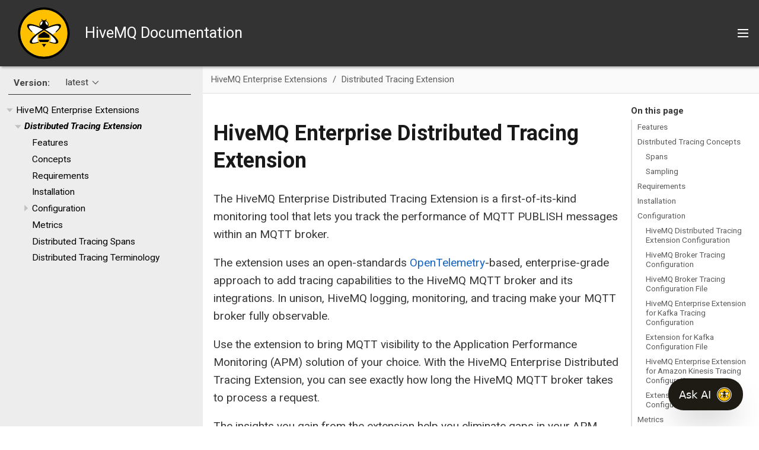

--- FILE ---
content_type: text/html; charset=UTF-8
request_url: https://docs.hivemq.com/hivemq-distributed-tracing-extension/latest/index.html
body_size: 10088
content:
<!DOCTYPE html>
<html lang="en">
  <head>
    <!-- Google Tag Manager -->
    <script>(function(w,d,s,l,i){w[l]=w[l]||[];w[l].push({'gtm.start':
    new Date().getTime(),event:'gtm.js'});var f=d.getElementsByTagName(s)[0],
    j=d.createElement(s),dl=l!='dataLayer'?'&l='+l:'';j.async=true;j.src=
    'https://www.googletagmanager.com/gtm.js?id='+i+dl;f.parentNode.insertBefore(j,f);
    })(window,document,'script','dataLayer','GTM-PC7SLZNZ');</script>
    <!-- End Google Tag Manager -->
    <meta charset="utf-8">
    <meta name="viewport" content="width=device-width,initial-scale=1">
    <title>HiveMQ Enterprise Distributed Tracing Extension :: HiveMQ Documentation</title>
    <link rel="canonical" href="https://docs.hivemq.com/hivemq-distributed-tracing-extension/latest/index.html">
    <link rel="stylesheet" href="../../_/css/site.css">
    <link rel="icon" href="../../_/img/favicon.png" type="image/png">
    <link rel="stylesheet" href="https://cdn.jsdelivr.net/npm/docsearch.js@2/dist/cdn/docsearch.min.css" />
    <link rel="stylesheet" href="https://use.fontawesome.com/releases/v5.2.0/css/solid.css" integrity="sha384-wnAC7ln+XN0UKdcPvJvtqIH3jOjs9pnKnq9qX68ImXvOGz2JuFoEiCjT8jyZQX2z" crossorigin="anonymous">
    <link rel="stylesheet" href="https://use.fontawesome.com/releases/v5.2.0/css/fontawesome.css" integrity="sha384-HbmWTHay9psM8qyzEKPc8odH4DsOuzdejtnr+OFtDmOcIVnhgReQ4GZBH7uwcjf6" crossorigin="anonymous">
    <link href="https://fonts.googleapis.com/css?family=Roboto:400,400i,700,700i" rel="stylesheet">
  </head>
  <body class="article">
<!-- Google Tag Manager (noscript) -->
<noscript><iframe src="https://www.googletagmanager.com/ns.html?id=GTM-PC7SLZNZ"
height="0" width="0" style="display:none;visibility:hidden"></iframe></noscript>
<!-- End Google Tag Manager (noscript) -->
<header class="header">
  <nav class="navbar">
    <div class="navbar-brand">
      <div class="navbar-logo">
        <a href="https://www.hivemq.com/">
          <img src="../../_/img/hivemq_logo.svg" alt="HiveMQ Documentation" />
        </a>
        <span>HiveMQ Documentation</span>
      </div>
      <button class="navbar-burger" aria-controls="topbar-nav bottombar-nav" aria-expanded="false" aria-label="Toggle main menu">
        <span></span>
        <span></span>
        <span></span>
      </button>
    </div>
    <div id="topbar-nav" class="navbar-menu">
      <div class="navbar-end">
        <div class="navbar-item search">
          <input id="search-input" type="text" placeholder="Search" />
        </div>
        <div class="navbar-item">
          <span class="control">
            <a class="button is-primary" href="https://www.hivemq.com/downloads/" target="_blank">Get HiveMQ</a>
          </span>
        </div>
      </div>
    </div>
    <div id="bottombar-nav" class="component-navbar navbar-menu">
        <div class="navbar-item has-dropdown is-hoverable">
          <a class="navbar-link" href="../../hivemq/latest/user-guide/index.html">HiveMQ Platform</a>
          <div class="navbar-dropdown">
            <a class="navbar-item" href="../../hivemq/latest/user-guide/getting-started.html">Getting Started</a>
            <a class="navbar-item" href="../../hivemq/latest/control-center/cc-introduction.html">HiveMQ Control Center</a>
            <a class="navbar-item" href="../../hivemq/latest/extensions/index.html">HiveMQ Extension Developer Guide</a>
            <a class="navbar-item" href="../../hivemq/latest/rest-api/index.html">HiveMQ REST API</a>
            <a class="navbar-item" href="../../hivemq/latest/upgrade/index.html">HiveMQ Upgrade Guides</a>
          </div>
        </div>
        <div class="navbar-item has-dropdown is-hoverable">
          <a class="navbar-link is-active" href="../../hivemq/latest/enterprise-extensions/index.html">HiveMQ Enterprise Extensions</a>
          <div class="navbar-dropdown">
            <a class="navbar-item" href="../../hivemq-bridge-extension/latest/index.html">HiveMQ Enterprise Bridge Extension</a>
            <a class="navbar-item" href="../../hivemq-data-lake-extension/latest/index.html">HiveMQ Enterprise Data Lake Extension</a>
            <a class="navbar-item" href="index.html">HiveMQ Enterprise Distributed Tracing Extension</a>
            <a class="navbar-item" href="../../hivemq-amazon-kinesis-extension/latest/index.html">HiveMQ Enterprise Extension for Amazon Kinesis</a>
            <a class="navbar-item" href="../../hivemq-google-cloud-pubsub-extension/latest/index.html">HiveMQ Enterprise Extension for Google Cloud Pub/Sub</a>
            <a class="navbar-item" href="../../hivemq-kafka-extension/latest/index.html">HiveMQ Enterprise Extension for Kafka</a>
            <a class="navbar-item" href="../../hivemq-microsoft-sql-server-extension/latest/index.html">HiveMQ Enterprise Extension for Microsoft SQL Server</a>
            <a class="navbar-item" href="../../hivemq-mongodb-extension/latest/index.html">HiveMQ Enterprise Extension for MongoDB</a>
            <a class="navbar-item" href="../../hivemq-mysql-extension/latest/index.html">HiveMQ Enterprise Extension for MySQL</a>
            <a class="navbar-item" href="../../hivemq-postgresql-extension/latest/index.html">HiveMQ Enterprise Extension for PostgreSQL</a>
            <a class="navbar-item" href="../../hivemq-snowflake-extension/latest/index.html">HiveMQ Enterprise Extension for Snowflake</a>
            <a class="navbar-item" href="../../hivemq-enterprise-security-extension/latest/index.html">HiveMQ Enterprise Security Extension</a>
          </div>
        </div>
        <a class="navbar-item" href="../../hivemq-cloud/index.html">HiveMQ Cloud</a>
        <a class="navbar-item" href="../../hivemq-pulse/index.html">HiveMQ Pulse</a>
        <a class="navbar-item" href="../../hivemq-edge/index.html">HiveMQ Edge</a>
        <a class="navbar-item" href="../../hivemq/latest/data-hub/index.html">HiveMQ Data Hub</a>
        <a class="navbar-item" href="../../hivemq-platform-operator/index.html">HiveMQ Platform Operator</a>
        <a class="navbar-item" href="../../hivemq-swarm/latest/index.html">HiveMQ Swarm</a>
    </div>
  </nav>
</header>
<div class="body">
<div class="nav-container" data-component="hivemq-distributed-tracing-extension" data-version="latest">
  <aside class="nav">
    <div class="panels">
<div class="nav-panel-menu is-active" data-panel="menu">
  <nav class="nav-menu">
    <button class="nav-menu-toggle" aria-label="Toggle expand/collapse all" style="display: none"></button>
<div class="version-nav">
  <h3 class="title">Version:</h3>
  <div class="page-versions">
    <button class="version-menu-toggle" title="Show other versions of page">latest</button>
    <div class="version-menu">
      <a class="version is-current" href="index.html">latest</a>
      <a class="version" href="../4.28/index.html">4.28</a>
      <a class="version" href="../4.9/index.html">4.9</a>
    </div>
  </div>
</div>
<ul class="nav-list">
  <li class="nav-item" data-depth="0">
<ul class="nav-list">
  <li class="nav-item" data-depth="1">
    <button class="nav-item-toggle"></button>
    <a class="nav-link" href="../../hivemq/latest/enterprise-extensions/index.html">HiveMQ Enterprise Extensions</a>
<ul class="nav-list">
  <li class="nav-item is-current-page" data-depth="2">
    <button class="nav-item-toggle"></button>
    <a class="nav-link" href="index.html">Distributed Tracing Extension</a>
<ul class="nav-list">
  <li class="nav-item" data-depth="3">
    <a class="nav-link" href="#distributed-tracing-features">Features</a>
  </li>
  <li class="nav-item" data-depth="3">
    <a class="nav-link" href="#distributed-tracing-concepts">Concepts</a>
  </li>
  <li class="nav-item" data-depth="3">
    <a class="nav-link" href="#requirements">Requirements</a>
  </li>
  <li class="nav-item" data-depth="3">
    <a class="nav-link" href="#installation">Installation</a>
  </li>
  <li class="nav-item" data-depth="3">
    <button class="nav-item-toggle"></button>
    <a class="nav-link" href="#configuration">Configuration</a>
<ul class="nav-list">
  <li class="nav-item" data-depth="4">
    <button class="nav-item-toggle"></button>
    <a class="nav-link" href="#extension-configuration">Extension Configuration</a>
<ul class="nav-list">
  <li class="nav-item" data-depth="5">
    <a class="nav-link" href="#extension-configuration-file">Extension Configuration File</a>
  </li>
  <li class="nav-item" data-depth="5">
    <a class="nav-link" href="#example-extension-configuration">Example Extension Configuration</a>
  </li>
</ul>
  </li>
  <li class="nav-item" data-depth="4">
    <button class="nav-item-toggle"></button>
    <a class="nav-link" href="#configuration-broker">Broker Tracing Configuration</a>
<ul class="nav-list">
  <li class="nav-item" data-depth="5">
    <a class="nav-link" href="#broker-configuration-file">Broker Configuration File</a>
  </li>
  <li class="nav-item" data-depth="5">
    <a class="nav-link" href="#example-broker-configuration">Example Broker Configuration</a>
  </li>
</ul>
  </li>
  <li class="nav-item" data-depth="4">
    <button class="nav-item-toggle"></button>
    <a class="nav-link" href="#configuration-kafka">Kafka Tracing Configuration</a>
<ul class="nav-list">
  <li class="nav-item" data-depth="5">
    <a class="nav-link" href="#kafka-configuration-file">Kafka Configuration File</a>
  </li>
  <li class="nav-item" data-depth="5">
    <a class="nav-link" href="#example-kafka-configuration">Example Kafka Tracing Configuration</a>
  </li>
</ul>
  </li>
  <li class="nav-item" data-depth="4">
    <button class="nav-item-toggle"></button>
    <a class="nav-link" href="#configuration-kinesis">Kinesis Tracing Configuration</a>
<ul class="nav-list">
  <li class="nav-item" data-depth="5">
    <a class="nav-link" href="#kinesis-configuration-file">Kinesis Configuration File</a>
  </li>
  <li class="nav-item" data-depth="5">
    <a class="nav-link" href="#example-kinesis-configuration">Example Kinesis Tracing Configuration</a>
  </li>
</ul>
  </li>
</ul>
  </li>
  <li class="nav-item" data-depth="3">
    <a class="nav-link" href="#distributed-tracing-metrics">Metrics</a>
  </li>
  <li class="nav-item" data-depth="3">
    <a class="nav-link" href="distributed-tracing-spans.html">Distributed Tracing Spans</a>
  </li>
  <li class="nav-item" data-depth="3">
    <a class="nav-link" href="distributed-tracing-terminology.html">Distributed Tracing Terminology</a>
  </li>
</ul>
  </li>
</ul>
  </li>
</ul>
  </li>
</ul>
  </nav>
</div>
    </div>
  </aside>
</div>
<main class="article">
<div class="toolbar" role="navigation">
<button class="nav-toggle"></button>
<nav class="breadcrumbs" aria-label="breadcrumbs">
  <ul>
    <li><a href="../../hivemq/latest/enterprise-extensions/index.html">HiveMQ Enterprise Extensions</a></li>
    <li><a href="index.html">Distributed Tracing Extension</a></li>
  </ul>
</nav>
</div>
  <div class="content">
<aside class="toc sidebar" data-title="On this page" data-levels="2">
  <div class="toc-menu"></div>
</aside>
<article class="doc">
<h1 class="page">HiveMQ Enterprise Distributed Tracing Extension</h1>
<div id="preamble">
<div class="sectionbody">
<div class="paragraph">
<p>The HiveMQ Enterprise Distributed Tracing Extension is a first-of-its-kind monitoring tool that lets you track the performance of MQTT PUBLISH messages within an MQTT broker.</p>
</div>
<div class="paragraph">
<p>The extension uses an open-standards <a href="https://opentelemetry.io/">OpenTelemetry</a>-based, enterprise-grade approach to add tracing capabilities to the HiveMQ MQTT broker and its integrations.
In unison, HiveMQ logging, monitoring, and tracing make your MQTT broker fully observable.</p>
</div>
<div class="paragraph">
<p>Use the extension to bring MQTT visibility to the Application Performance Monitoring (APM) solution of your choice.
With the HiveMQ Enterprise Distributed Tracing Extension, you can see exactly how long the HiveMQ MQTT broker takes to process a request.</p>
</div>
<div class="paragraph">
<p>The insights you gain from the extension help you eliminate gaps in your APM solution, speed up your root-cause analysis, impact your mean time to resolve (MTTR), and increase the mean time between failures (MTBF) across your entire distributed architecture.</p>
</div>
</div>
</div>
<div class="sect1">
<h2 id="distributed-tracing-features"><a class="anchor" href="#distributed-tracing-features"></a>Features</h2>
<div class="sectionbody">
<div class="ulist">
<ul>
<li>
<p>Tracing of sent and received MQTT PUBLISH messages within the HiveMQ broker, including publish inbound and outbound interceptors.</p>
</li>
<li>
<p>Tracing of sent and received Kafka records in the HiveMQ Enterprise Extension for Kafka, including Kafka to MQTT transformers and MQTT to Kafka transformers.</p>
</li>
<li>
<p>Tracing of publish authorizers for MQTT PUBLISH packets.</p>
</li>
<li>
<p>Configurable sampling and filtering of MQTT PUBLISH messages to precisely control the type and amount of data exported.</p>
</li>
<li>
<p>Support of open standards for sending traces to ensure maximum interoperability without restrictive vendor lock-in.</p>
</li>
<li>
<p>Ease of integration with your existing Application Performance Monitoring (APM) for end-to-end observability.</p>
</li>
<li>
<p>Ability to build alerting and monitoring dashboards that give you clear insights into your entire process.</p>
</li>
</ul>
</div>
</div>
</div>
<div class="sect1">
<h2 id="distributed-tracing-concepts"><a class="anchor" href="#distributed-tracing-concepts"></a>Distributed Tracing Concepts</h2>
<div class="sectionbody">
<div class="paragraph">
<p><em>Distributed tracing</em> tracks application requests as they move through the microservices that make up your distributed applications.
The ability to observe and collect data on requests as they flow from one service to another gives you the visibility you need to pinpoint where and why performance issues and failures occur in a complex system.</p>
</div>
<div class="paragraph">
<p>To create a high-level overview of the progress of a request, distributed tracing solutions gather telemetry data from each component in a distributed system through which the request passes.
The resulting end-to-end picture of the request path is called a <a href="distributed-tracing-terminology.html#trace" class="xref page">trace</a>.</p>
</div>
<div class="paragraph">
<p>The individual sections of work that each component in the distributed system contributes to the trace are called <a href="#span-concept">spans</a>.</p>
</div>
<div class="paragraph">
<p>The spans of a trace give you detailed information for every part of a system (without the need for full knowledge of each component).
For complex modern systems that are made up of numerous services, distributed tracing is a valuable way to increase <a href="distributed-tracing-terminology.html#observability" class="xref page">observability</a>.</p>
</div>
<div class="sect2">
<h3 id="span-concept"><a class="anchor" href="#span-concept"></a>Spans</h3>
<div class="paragraph">
<p>In distributed tracing, all traces are composed of <a href="distributed-tracing-terminology.html#span" class="xref page">spans</a>.
A span describes a single operation with a start time and end time such as a database request, outgoing remote request, or a function invocation.
The spans of a single request are linked together by parent-child relationships to form a tree.
The resultant tree is your trace.
The root element of the tree is called the <em>root span</em>.</p>
</div>
<div class="admonitionblock note">
<table>
<tr>
<td class="icon">
<i class="fa icon-note" title="Note"></i>
</td>
<td class="content">
The HiveMQ Enterprise Distributed Tracing Extension implements all standard attributes of <a href="https://github.com/open-telemetry/semantic-conventions/blob/main/docs/messaging/messaging-spans.md">OpenTelemetry messaging spans</a> and adds additional MQTT-specific message attributes.
For detailed information, see <a href="distributed-tracing-spans.html" class="xref page">HiveMQ Distributed Tracing Spans</a>.
</td>
</tr>
</table>
</div>
</div>
<div class="sect2">
<h3 id="sampling-concept"><a class="anchor" href="#sampling-concept"></a>Sampling</h3>
<div class="paragraph">
<p>When the HiveMQ Enterprise Distributed Tracing Extension is enabled, the extension automatically collects tracing information for all requests that pass through the HiveMQ broker.
This 'always-on' behavior can produce large amounts of trace data.
Sampling allows you to limit the number of traces you need to process.
There are two common types of sampling.
Each sampling method has advantages and disadvantages:</p>
</div>
<div class="ulist">
<ul>
<li>
<p>Head-based sampling: In head-based sampling, the decision whether to sample a trace is made at the beginning of the trace.
In this case, the HiveMQ extension randomly selects traces and propagates the selected traces to other services using the configured trace context.
Head-based sampling is an efficient way to quickly sample large amounts of trace data in real-time, is easy to set up, and has little impact on application performance.
Head-based sampling is the most commonly used sampling method.</p>
<div class="paragraph">
<p>A disadvantage of head-based sampling is that you cannot decide to only sample spans that have errors since you make the sampling decision before errors occur.</p>
</div>
</li>
<li>
<p>Tail-based sampling: In tail-based sampling, the decision whether to sample a trace takes place after all spans in the trace are complete.
Tail-based sampling makes it possible to filter your traces based on specific criteria.
Processing of tail sampling takes place in an external processor.
For more information, see <a href="https://opentelemetry.io/blog/2022/tail-sampling/">Tail Sampling with OpenTelemetry</a>.</p>
</li>
</ul>
</div>
<div class="paragraph">
<p>A disadvantage of tail-based sampling is that it can increase the load on your system.</p>
</div>
<div class="paragraph">
<p>For more information on distributed tracing terms and definitions, see <a href="distributed-tracing-terminology.html" class="xref page">Distributed Tracing Terminology</a>.</p>
</div>
</div>
</div>
</div>
<div class="sect1">
<h2 id="requirements"><a class="anchor" href="#requirements"></a>Requirements</h2>
<div class="sectionbody">
<div class="ulist">
<ul>
<li>
<p>A running <a href="https://www.hivemq.com/products/extensions/">HiveMQ Professional or Enterprise Edition</a> installation, versions 4.9.0 and higher.</p>
</li>
<li>
<p>For production use, a valid <a href="https://www.hivemq.com/products/extensions/">HiveMQ Enterprise Distributed Tracing Extension</a> license.</p>
</li>
<li>
<p>A compatible OpenTelemetry endpoint or APM vendor agent to receive tracing data from the extension.</p>
</li>
</ul>
</div>
<div class="admonitionblock note">
<table>
<tr>
<td class="icon">
<i class="fa icon-note" title="Note"></i>
</td>
<td class="content">
If you do not provide a valid license, HiveMQ automatically uses a free trial license.<br>
Trial licenses for HiveMQ Enterprise Extensions are valid for 5 hours.
For more license information or to request an extended evaluation license, <a href="https://www.hivemq.com/contact-sales">contact HiveMQ sales</a>.
</td>
</tr>
</table>
</div>
</div>
</div>
<div class="sect1">
<h2 id="installation"><a class="anchor" href="#installation"></a>Installation</h2>
<div class="sectionbody">
<div class="olist arabic">
<ol class="arabic">
<li>
<p>Place your HiveMQ Enterprise Distributed Tracing Extension license file (.elic) in the license folder of your HiveMQ installation.
(Skip this step if you are using a trial version of the extension).</p>
<div class="listingblock">
<div class="title">All HiveMQ Enterprise Extensions are preinstalled in your HiveMQ release bundle and disabled by default</div>
<div class="content">
<pre class="highlightjs highlight"><code class="language-none hljs">└─ &lt;HiveMQ folder&gt;
├── README.txt
├── audit
├── backup
├── bin
├── conf
├── data
├── extensions
│   ├── hivemq-distributed-tracing-extension
│   │   ├── conf
│   │   │   ├── config.xml (needs to be added by the user)
│   │   │   ├── config.xsd
│   │   │   └── examples
│   │   │       └── ...
│   │   ├── hivemq-distributed-tracing-extension.jar
│   │   ├── hivemq-extension.xml
│   │   └── third-party-licenses
│   │       └── ...
├── license
├── log
├── third-party-licenses
└── tools</code></pre>
</div>
</div>
</li>
<li>
<p>Before you enable the extension, you need to configure the extension to fit your individual use case.<br>
For your convenience, we provide an example configuration <code>conf/examples/config.xml</code> that you can copy and modify as desired.<br>
The included <code>config.xsd</code> file outlines the schema and elements that can be used in the XML configuration.<br>
Your completed configuration file must be named <code>config.xml</code> and located in <code>HIVEMQ_HOME/extensions/hivemq-distributed-tracing-extension/conf/config.xml</code>.<br>
For detailed information on configuration options, see <a href="#configuration">Configuration</a>.</p>
<div class="admonitionblock note">
<table>
<tr>
<td class="icon">
<i class="fa icon-note" title="Note"></i>
</td>
<td class="content">
<div class="paragraph">
<p>Starting with HiveMQ 4.15.0, the configuration for the HiveMQ Distributed Tracing Extension is located in
<code>HIVEMQ_HOME/extensions/hivemq-distributed-tracing-extension/conf/config.xml</code>.
Support for the previous location <code>HIVEMQ_HOME/extensions/hivemq-distributed-tracing-extension/hivemq-distributed-tracing-extension.xml</code> will be removed in a future release.</p>
</div>
<div class="paragraph">
<p>If applicable, move the configuration from <code>HIVEMQ_HOME/extensions/hivemq-distributed-tracing-extension/hivemq-distributed-tracing-extension.xml</code> to
<code>HIVEMQ_HOME/extensions/hivemq-distributed-tracing-extension/conf/config.xml</code></p>
</div>
</td>
</tr>
</table>
</div>
</li>
<li>
<p>To enable the HiveMQ Enterprise Distributed Tracing Extension, locate the <code>hivemq-distributed-tracing-extension</code> folder in the <code>extensions</code> directory of your HiveMQ installation and remove the <code>DISABLED</code> file (if present).</p>
</li>
</ol>
</div>
<div class="admonitionblock caution">
<table>
<tr>
<td class="icon">
<i class="fa icon-caution" title="Caution"></i>
</td>
<td class="content">
To function properly, the HiveMQ Enterprise Distributed Tracing Extension must be installed on all HiveMQ broker nodes in your HiveMQ cluster and the configuration file on each node must be identical.
</td>
</tr>
</table>
</div>
</div>
</div>
<div class="sect1">
<h2 id="configuration"><a class="anchor" href="#configuration"></a>Configuration</h2>
<div class="sectionbody">
<div class="paragraph">
<p>The HiveMQ Enterprise Distributed Tracing Extension supports hot reload of the extension configuration.
Changes that you make to the configuration of the extension are updated while the extension is running, with no need to restart.
When the extension recognizes a valid configuration has been loaded, the previous configuration file is automatically archived in the <code>config-archive</code> of the extension home folder.</p>
</div>
<div class="admonitionblock note">
<table>
<tr>
<td class="icon">
<i class="fa icon-note" title="Note"></i>
</td>
<td class="content">
If you load an invalid configuration at runtime and a previous valid configuration exists in the archive, HiveMQ uses the previous configuration.
</td>
</tr>
</table>
</div>
<div class="paragraph">
<p>The HiveMQ Enterprise Distributed Tracing Extension requires configuration of the extension, your HiveMQ broker, and all extensions that support tracing.</p>
</div>
<div class="sect2">
<h3 id="extension-configuration"><a class="anchor" href="#extension-configuration"></a>HiveMQ Distributed Tracing Extension Configuration</h3>
<div class="paragraph">
<p>In the HiveMQ Enterprise Distributed Tracing Extension, you configure the global OpenTelemetry setup that is used to capture, process, and export spans in the HiveMQ broker and its extensions.</p>
</div>
<div class="paragraph">
<p>The global configuration includes:</p>
</div>
<div class="ulist">
<ul>
<li>
<p>Service name</p>
</li>
<li>
<p>Trace context propagation</p>
</li>
<li>
<p>Batch Span Processor</p>
</li>
<li>
<p>Span Exporter</p>
</li>
</ul>
</div>
<div class="paragraph">
<p>In addition to the global configuration each HiveMQ component with tracing support has a domain-specific configuration.
The traceable functionality of the individual component determines the scope of the domain-specific configuration.
For example, custom sampling rules that are based on the metadata of domain-specific message types such as MQTT message packets or Kafka records.</p>
</div>
<div class="sect3">
<h4 id="extension-configuration-file"><a class="anchor" href="#extension-configuration-file"></a>Distributed Tracing Extension Configuration File</h4>
<div class="paragraph">
<p>The <code>conf/example/config.xml</code> file is located in the <code>hivemq-distributed-tracing-extension</code> folder within the <code>extensions</code> folder of your HiveMQ installation.</p>
</div>
<div class="paragraph">
<p>The extension uses a simple but powerful XML-based configuration.</p>
</div>
<div class="paragraph">
<p>The <code>conf/example/config.xml</code> file contains a basic configuration example that shows the parameters you need to set up the extension with an OpenTelemetry Protocol Exporter (OTLP) endpoint.<br>
Additional example configurations with Zipkin and OTLP OpenTelemetry exporters are included in the <code>examples</code> folder of your extension directory.</p>
</div>
<div class="admonitionblock note">
<table>
<tr>
<td class="icon">
<i class="fa icon-note" title="Note"></i>
</td>
<td class="content">
If you copy and reuse one of the example files, be sure to rename and move the file to <code>conf/config.xml</code> before you enable your extension.
For more information, see <a href="#installation">Installation</a>.
</td>
</tr>
</table>
</div>
<div id="example-extension-configuration" class="listingblock">
<div class="title">Example HiveMQ Enterprise Distributed Tracing Extension configuration</div>
<div class="content">
<pre class="highlightjs highlight"><code class="language-xml hljs" data-lang="xml">&lt;?xml version="1.0" encoding="UTF-8"?&gt;
&lt;hivemq-distributed-tracing-extension xmlns:xsi="http://www.w3.org/2001/XMLSchema-instance"
                                      xsi:noNamespaceSchemaLocation="config.xsd"&gt;
    &lt;service-name&gt;HiveMQ Broker&lt;/service-name&gt;

    &lt;propagators&gt;
        &lt;propagator&gt;tracecontext&lt;/propagator&gt;
    &lt;/propagators&gt;

    &lt;batch-span-processor&gt;
        &lt;schedule-delay&gt;5000&lt;/schedule-delay&gt;
        &lt;max-queue-size&gt;2048&lt;/max-queue-size&gt;
        &lt;max-export-batch-size&gt;512&lt;/max-export-batch-size&gt;
        &lt;export-timeout&gt;30&lt;/export-timeout&gt;
    &lt;/batch-span-processor&gt;

    &lt;exporters&gt;
        &lt;otlp-exporter&gt;
            &lt;id&gt;my-otlp-exporter&lt;/id&gt;
            &lt;endpoint&gt;http://localhost:4317&lt;/endpoint&gt;
            &lt;protocol&gt;grpc&lt;/protocol&gt;
        &lt;/otlp-exporter&gt;
    &lt;/exporters&gt;
&lt;/hivemq-distributed-tracing-extension&gt;</code></pre>
</div>
</div>
<table class="tableblock frame-all grid-all stretch">
<colgroup>
<col style="width: 12.5%;">
<col style="width: 12.5%;">
<col style="width: 12.5%;">
<col style="width: 62.5%;">
</colgroup>
<thead>
<tr>
<th class="tableblock halign-left valign-top">Parameter</th>
<th class="tableblock halign-center valign-top">Required</th>
<th class="tableblock halign-left valign-top">Type</th>
<th class="tableblock halign-left valign-top">Description</th>
</tr>
</thead>
<tbody>
<tr>
<td class="tableblock halign-left valign-top"><p class="tableblock"><code>service-name</code></p></td>
<td class="tableblock halign-center valign-top"><p class="tableblock"><span class="icon"><i class="fa fa-check"></i></span></p></td>
<td class="tableblock halign-left valign-top"><p class="tableblock">String</p></td>
<td class="tableblock halign-left valign-top"><p class="tableblock">The logical name of the service. The <code>service-name</code> must be the same for all instances of a horizontally-scaled service. All nodes in the same HiveMQ cluster must have the same service name. For ease of identification, we recommend that each HiveMQ cluster has a unique service name. For example, <code>HiveMQ Megafactory EMEA</code>.</p></td>
</tr>
<tr>
<td class="tableblock halign-left valign-top"><p class="tableblock"><code>propagators</code></p></td>
<td class="tableblock halign-center valign-top"><p class="tableblock"><span class="icon"><i class="fa fa-check"></i></span></p></td>
<td class="tableblock halign-left valign-top"><p class="tableblock">Complex Type</p></td>
<td class="tableblock halign-left valign-top"><div class="content"><div class="paragraph">
<p>Determines which distributed tracing header format is used for all incoming and outgoing requests. For example, MQTT PUBLISH and Kafka records.</p>
</div>
<div class="ulist">
<ul>
<li>
<p><code>tracecontext</code>: <a href="https://www.w3.org/TR/trace-context/">W3C Trace Context</a> (includes <a href="https://www.w3.org/TR/baggage/">W3C Baggage</a>)</p>
</li>
<li>
<p><code>jaeger</code>: <a href="https://www.jaegertracing.io/docs/1.21/client-libraries/#propagation-format">Jaeger</a> (includes Jaeger baggage)</p>
</li>
<li>
<p><code>b3</code>: <a href="https://github.com/openzipkin/b3-propagation#single-header">Zipkin B3 (single header)</a></p>
</li>
<li>
<p><code>b3multi</code>: <a href="https://github.com/openzipkin/b3-propagation#multiple-headers">Zipkin B3 (multi header)</a></p>
</li>
</ul>
</div></div></td>
</tr>
<tr>
<td class="tableblock halign-left valign-top"><p class="tableblock"><code>batch-span-processor</code></p></td>
<td class="tableblock halign-center valign-top"></td>
<td class="tableblock halign-left valign-top"><p class="tableblock">Complex Type</p></td>
<td class="tableblock halign-left valign-top"><div class="content"><div class="paragraph">
<p>Lists the options for the internal batch span processor. The batch processor accepts spans and places them into batches. Batching helps better compress the data and reduce the number of outgoing connections required to transmit the data. This processor supports both size and time-based batching.</p>
</div>
<div class="ulist">
<ul>
<li>
<p><code>schedule-delay</code>: The interval, in milliseconds, between two consecutive exports. The default value is <code>5000</code>.</p>
</li>
<li>
<p><code>max-queue-size</code>: The maximum queue size. The default value is <code>2048</code>.</p>
</li>
<li>
<p><code>max-export-batch-size</code>: The maximum batch size. The default value is <code>512</code>.</p>
</li>
<li>
<p><code>export-timeout</code>: The maximum allowed time, in milliseconds, to export data. The default value is <code>30000</code>.</p>
</li>
</ul>
</div></div></td>
</tr>
<tr>
<td class="tableblock halign-left valign-top"><p class="tableblock"><code>exporters</code></p></td>
<td class="tableblock halign-center valign-top"><p class="tableblock"><span class="icon"><i class="fa fa-check"></i></span></p></td>
<td class="tableblock halign-left valign-top"><p class="tableblock">Complex Type</p></td>
<td class="tableblock halign-left valign-top"><div class="content"><div class="paragraph">
<p>Lists the transport components that are used to send telemetry data to the configured endpoints.</p>
</div>
<div class="ulist">
<ul>
<li>
<p><code>otlp-exporter</code>: An <a href="https://github.com/open-telemetry/opentelemetry-specification/blob/main/specification/protocol/exporter.md">OTLP</a> exporter that uses <a href="https://grpc.io/">gRPC</a> and HTTP for its communications protocols.</p>
<div class="ulist">
<ul>
<li>
<p><code>id</code>: The user-defined name of the selected OTLP exporter.</p>
</li>
<li>
<p><code>endpoint</code>: The destination to which the configured OTLP exporter transfers tracing data. For example, <code><a href="http://otel-collector:4317" class="bare">http://otel-collector:4317</a></code>.</p>
</li>
<li>
<p><code>protocol</code>: The transport protocol used by the configured OTLP exporter. Must be <code>grpc</code> or <code>http/protobuf</code>.</p>
</li>
</ul>
</div>
</li>
<li>
<p><code>zipkin-exporter</code>: A <a href="https://zipkin.io/zipkin-api/">Zipkin</a> exporter that sends JSON in <a href="https://zipkin.io/zipkin-api/#/default/post_spans">Zipkin format</a> to a specified HTTP URL.</p>
<div class="ulist">
<ul>
<li>
<p><code>id</code>: The user-defined name of the selected Zipkin exporter.</p>
</li>
<li>
<p><code>endpoint</code>: The destination to which the configured Zipkin exporter transfers tracing data. For example, <code>http://otel-collector:9411/api/v2/spans</code>.</p>
</li>
</ul>
</div>
</li>
</ul>
</div></div></td>
</tr>
</tbody>
</table>
</div>
</div>
<div class="sect2">
<h3 id="configuration-broker"><a class="anchor" href="#configuration-broker"></a>HiveMQ Broker Tracing Configuration</h3>
<div class="paragraph">
<p>In the HiveMQ broker, you configure the domain-specific sampling rules and outbound context propagation for incoming and outgoing MQTT packets.</p>
</div>
</div>
<div class="sect2">
<h3 id="broker-configuration-file"><a class="anchor" href="#broker-configuration-file"></a>HiveMQ Broker Tracing Configuration File</h3>
<div class="paragraph">
<p>The <code>tracing.xml</code> file is located in the <code>conf</code> folder of your HiveMQ installation.</p>
</div>
<div class="paragraph">
<p>The provided <code>tracing.xml</code> file contains a deactivated basic configuration for tracing MQTT PUBLISH packets.</p>
</div>
<div id="example-broker-configuration" class="listingblock">
<div class="title">Example HiveMQ broker tracing configuration</div>
<div class="content">
<pre class="highlightjs highlight"><code class="language-xml hljs" data-lang="xml">&lt;?xml version="1.0" encoding="UTF-8" ?&gt;
&lt;tracing xmlns:xsi="http://www.w3.org/2001/XMLSchema-instance"
         xsi:noNamespaceSchemaLocation="tracing.xsd"&gt;
    &lt;context-propagation&gt;
        &lt;outbound-context-propagation&gt;
            &lt;enabled&gt;true&lt;/enabled&gt;
            &lt;exclude&gt;
                &lt;client-id-patterns&gt;
                    &lt;client-id-pattern&gt;iot-device-.*&lt;/client-id-pattern&gt;
                &lt;/client-id-patterns&gt;
            &lt;/exclude&gt;
        &lt;/outbound-context-propagation&gt;
    &lt;/context-propagation&gt;
    &lt;sampling&gt;
        &lt;publish-sampling&gt;
            &lt;enabled&gt;true&lt;/enabled&gt;
            &lt;include&gt;
                &lt;topic-filters&gt;
                    &lt;topic-filter&gt;car/command/#&lt;/topic-filter&gt;
                &lt;/topic-filters&gt;
            &lt;/include&gt;
        &lt;/publish-sampling&gt;
    &lt;/sampling&gt;
&lt;/tracing&gt;</code></pre>
</div>
</div>
<div class="paragraph">
<p>The following <code>&lt;outbound-context-propagation&gt;</code> values can be configured:</p>
</div>
<table class="tableblock frame-all grid-all stretch">
<caption class="title">Table 1. Available outbound context propagation parameters</caption>
<colgroup>
<col style="width: 12.5%;">
<col style="width: 12.5%;">
<col style="width: 12.5%;">
<col style="width: 62.5%;">
</colgroup>
<thead>
<tr>
<th class="tableblock halign-left valign-top">Parameter</th>
<th class="tableblock halign-center valign-top">Required</th>
<th class="tableblock halign-left valign-top">Type</th>
<th class="tableblock halign-left valign-top">Description</th>
</tr>
</thead>
<tbody>
<tr>
<td class="tableblock halign-left valign-top"><p class="tableblock"><code>enabled</code></p></td>
<td class="tableblock halign-center valign-top"><p class="tableblock"><span class="icon"><i class="fa fa-check"></i></span></p></td>
<td class="tableblock halign-left valign-top"><p class="tableblock">Boolean</p></td>
<td class="tableblock halign-left valign-top"><p class="tableblock">Determines whether the trace context is added to outgoing MQTT PUBLISH packets</p></td>
</tr>
<tr>
<td class="tableblock halign-left valign-top"><p class="tableblock"><code>include</code></p></td>
<td class="tableblock halign-center valign-top"></td>
<td class="tableblock halign-left valign-top"><p class="tableblock">Complex Type</p></td>
<td class="tableblock halign-left valign-top"><p class="tableblock">See <a href="#broker-configuration-include-exclude">HiveMQ Broker Include/Exclude Configuration</a>.</p></td>
</tr>
<tr>
<td class="tableblock halign-left valign-top"><p class="tableblock"><code>exclude</code></p></td>
<td class="tableblock halign-center valign-top"></td>
<td class="tableblock halign-left valign-top"><p class="tableblock">Complex Type</p></td>
<td class="tableblock halign-left valign-top"><p class="tableblock">See <a href="#broker-configuration-include-exclude">HiveMQ Broker Include/Exclude Configuration</a>.</p></td>
</tr>
</tbody>
</table>
<div class="paragraph">
<p>The following <code>&lt;publish-sampling&gt;</code> values can be configured:</p>
</div>
<table class="tableblock frame-all grid-all stretch">
<caption class="title">Table 2. Available publish sampling parameters</caption>
<colgroup>
<col style="width: 12.5%;">
<col style="width: 12.5%;">
<col style="width: 12.5%;">
<col style="width: 62.5%;">
</colgroup>
<thead>
<tr>
<th class="tableblock halign-left valign-top">Parameter</th>
<th class="tableblock halign-center valign-top">Required</th>
<th class="tableblock halign-left valign-top">Type</th>
<th class="tableblock halign-left valign-top">Description</th>
</tr>
</thead>
<tbody>
<tr>
<td class="tableblock halign-left valign-top"><p class="tableblock"><code>enabled</code></p></td>
<td class="tableblock halign-center valign-top"><p class="tableblock"><span class="icon"><i class="fa fa-check"></i></span></p></td>
<td class="tableblock halign-left valign-top"><p class="tableblock">Boolean</p></td>
<td class="tableblock halign-left valign-top"><p class="tableblock">If no trace context is present in the PUBLISH user properties, the <code>enabled</code> setting determines whether incoming MQTT PUBLISH packets are sampled.</p></td>
</tr>
<tr>
<td class="tableblock halign-left valign-top"><p class="tableblock"><code>include</code></p></td>
<td class="tableblock halign-center valign-top"></td>
<td class="tableblock halign-left valign-top"><p class="tableblock">Complex Type</p></td>
<td class="tableblock halign-left valign-top"><p class="tableblock">See <a href="#broker-configuration-include-exclude">HiveMQ Broker Include/Exclude Configuration</a>.</p></td>
</tr>
<tr>
<td class="tableblock halign-left valign-top"><p class="tableblock"><code>exclude</code></p></td>
<td class="tableblock halign-center valign-top"></td>
<td class="tableblock halign-left valign-top"><p class="tableblock">Complex Type</p></td>
<td class="tableblock halign-left valign-top"><p class="tableblock">See <a href="#broker-configuration-include-exclude">HiveMQ Broker Include/Exclude Configuration</a>.</p></td>
</tr>
</tbody>
</table>
<div class="sect3">
<h4 id="broker-configuration-include-exclude"><a class="anchor" href="#broker-configuration-include-exclude"></a>HiveMQ Broker Include/Exclude Configuration</h4>
<div class="paragraph">
<p>The optional <code>&lt;include&gt;</code> and <code>&lt;exclude&gt;</code> tags give you the ability to refine your sampling and outbound context propagation configuration.
By default, everything is included.
Inclusions are applied before exclusions.</p>
</div>
<div class="paragraph">
<p>The following <code>&lt;include&gt;</code> and <code>&lt;exclude&gt;</code> options can be configured:</p>
</div>
<table class="tableblock frame-all grid-all stretch">
<caption class="title">Table 3. Available include and exclude parameters</caption>
<colgroup>
<col style="width: 12.5%;">
<col style="width: 12.5%;">
<col style="width: 12.5%;">
<col style="width: 62.5%;">
</colgroup>
<thead>
<tr>
<th class="tableblock halign-left valign-top">Parameter</th>
<th class="tableblock halign-center valign-top">Required</th>
<th class="tableblock halign-left valign-top">Type</th>
<th class="tableblock halign-left valign-top">Description</th>
</tr>
</thead>
<tbody>
<tr>
<td class="tableblock halign-left valign-top"><p class="tableblock"><code>client-id-patterns</code></p></td>
<td class="tableblock halign-center valign-top"></td>
<td class="tableblock halign-left valign-top"><p class="tableblock">Complex Type</p></td>
<td class="tableblock halign-left valign-top"><p class="tableblock">See <a href="#broker-configuration-client-id-patterns">HiveMQ Broker Client ID Patterns Configuration</a>. You can define as many individual <code>&lt;client-id-pattern&gt;</code> tags as your use case requires.</p></td>
</tr>
<tr>
<td class="tableblock halign-left valign-top"><p class="tableblock"><code>topic-filters</code></p></td>
<td class="tableblock halign-center valign-top"></td>
<td class="tableblock halign-left valign-top"><p class="tableblock">Complex Type</p></td>
<td class="tableblock halign-left valign-top"><p class="tableblock">See <a href="#broker-configuration-topic-filters">HiveMQ Broker Topic Filters Configuration</a>. You can define as many individual <code>&lt;topic-filter&gt;</code> tags as your use case requires.</p></td>
</tr>
</tbody>
</table>
</div>
<div class="sect3">
<h4 id="broker-configuration-client-id-patterns"><a class="anchor" href="#broker-configuration-client-id-patterns"></a>HiveMQ Broker Client ID Patterns Configuration</h4>
<div class="paragraph">
<p>The following <code>&lt;client-id-patterns&gt;</code> values can be configured:</p>
</div>
<table class="tableblock frame-all grid-all stretch">
<colgroup>
<col style="width: 12.5%;">
<col style="width: 12.5%;">
<col style="width: 12.5%;">
<col style="width: 62.5%;">
</colgroup>
<thead>
<tr>
<th class="tableblock halign-left valign-top">Parameter</th>
<th class="tableblock halign-center valign-top">Required</th>
<th class="tableblock halign-left valign-top">Type</th>
<th class="tableblock halign-left valign-top">Description</th>
</tr>
</thead>
<tbody>
<tr>
<td class="tableblock halign-left valign-top"><p class="tableblock"><code>client-id-pattern</code></p></td>
<td class="tableblock halign-center valign-top"><p class="tableblock"><span class="icon"><i class="fa fa-check"></i></span></p></td>
<td class="tableblock halign-left valign-top"><p class="tableblock">String</p></td>
<td class="tableblock halign-left valign-top"><p class="tableblock">A pattern that uses <a href="https://en.wikipedia.org/wiki/Regular_expression">regular expressions</a> to match MQTT client IDs. For example, <code>iot-device-.*</code>.</p></td>
</tr>
</tbody>
</table>
</div>
<div class="sect3">
<h4 id="broker-configuration-topic-filters"><a class="anchor" href="#broker-configuration-topic-filters"></a>HiveMQ Broker Topic Filters Configuration</h4>
<div class="paragraph">
<p>The following <code>&lt;topic-filters&gt;</code> values can be configured:</p>
</div>
<table class="tableblock frame-all grid-all stretch">
<caption class="title">Table 4. Available topic filter parameters</caption>
<colgroup>
<col style="width: 12.5%;">
<col style="width: 12.5%;">
<col style="width: 12.5%;">
<col style="width: 62.5%;">
</colgroup>
<thead>
<tr>
<th class="tableblock halign-left valign-top">Parameter</th>
<th class="tableblock halign-center valign-top">Required</th>
<th class="tableblock halign-left valign-top">Type</th>
<th class="tableblock halign-left valign-top">Description</th>
</tr>
</thead>
<tbody>
<tr>
<td class="tableblock halign-left valign-top"><p class="tableblock"><code>topic-filter</code></p></td>
<td class="tableblock halign-center valign-top"><p class="tableblock"><span class="icon"><i class="fa fa-check"></i></span></p></td>
<td class="tableblock halign-left valign-top"><p class="tableblock">String</p></td>
<td class="tableblock halign-left valign-top"><p class="tableblock">Any valid MQTT topic filter, including wildcards (<code>+</code>,<code><mark></code>). For example, <code>car/commands/</mark></code>.</p></td>
</tr>
</tbody>
</table>
</div>
</div>
<div class="sect2">
<h3 id="configuration-kafka"><a class="anchor" href="#configuration-kafka"></a>HiveMQ Enterprise Extension for Kafka Tracing Configuration</h3>
<div class="paragraph">
<p>In the HiveMQ Enterprise Extension for Kafka, you configure the domain-specific sampling rules and outbound context propagation for incoming and outgoing Kafka records.</p>
</div>
<div class="ulist">
<ul>
<li>
<p>Outbound context propagation configuration for MQTT to Kafka mappings and transformers</p>
</li>
<li>
<p>Sampling configuration for Kafka to MQTT mappings and transformers</p>
</li>
</ul>
</div>
</div>
<div class="sect2">
<h3 id="kafka-configuration-file"><a class="anchor" href="#kafka-configuration-file"></a>Extension for Kafka Configuration File</h3>
<div class="paragraph">
<p>The <code>config.xml</code> file is located in the Kafka extension folder within the <code>extensions</code> folder of your HiveMQ installation.</p>
</div>
<div class="paragraph">
<p>You can add outbound context propagation and sampling configuration to existing mappings and transformers.</p>
</div>
<div id="example-kafka-configuration" class="listingblock">
<div class="title">Example HiveMQ Enterprise Extension for Kafka tracing configuration</div>
<div class="content">
<pre class="highlightjs highlight"><code class="language-xml hljs" data-lang="xml">&lt;?xml version="1.0" encoding="UTF-8" ?&gt;
&lt;kafka-configuration xmlns:xsi="http://www.w3.org/2001/XMLSchema-instance"
                     xsi:noNamespaceSchemaLocation="config.xsd"&gt;
    &lt;kafka-clusters&gt;
        &lt;kafka-cluster&gt;
            &lt;id&gt;cluster01&lt;/id&gt;
            &lt;bootstrap-servers&gt;kafka:9092&lt;/bootstrap-servers&gt;
        &lt;/kafka-cluster&gt;
    &lt;/kafka-clusters&gt;

    &lt;mqtt-to-kafka-mappings&gt;
        &lt;mqtt-to-kafka-mapping&gt;
            &lt;cluster-id&gt;cluster01&lt;/cluster-id&gt;
            &lt;id&gt;mqtt-to-kafka-mapping-01&lt;/id&gt;
            &lt;mqtt-topic-filters&gt;
                &lt;mqtt-topic-filter&gt;car/command/#&lt;/mqtt-topic-filter&gt;
            &lt;/mqtt-topic-filters&gt;
            &lt;kafka-topic&gt;my-kafka-topic&lt;/kafka-topic&gt;
            &lt;tracing&gt;
                &lt;outbound-context-propagation&gt;
                    &lt;enabled&gt;true&lt;/enabled&gt;
                &lt;/outbound-context-propagation&gt;
            &lt;/tracing&gt;
        &lt;/mqtt-to-kafka-mapping&gt;
    &lt;/mqtt-to-kafka-mappings&gt;

    &lt;kafka-to-mqtt-transformers&gt;
        &lt;kafka-to-mqtt-transformer&gt;
            &lt;cluster-id&gt;cluster01&lt;/cluster-id&gt;
            &lt;id&gt;kafka-to-mqtt-transformer-01&lt;/id&gt;
            &lt;kafka-topics&gt;
                &lt;kafka-topic&gt;my-kafka-topic&lt;/kafka-topic&gt;
            &lt;/kafka-topics&gt;
            &lt;transformer&gt;com.example.KafkaToMqttTransformer&lt;/transformer&gt;
            &lt;tracing&gt;
                &lt;sampling&gt;
                    &lt;enabled&gt;true&lt;/enabled&gt;
                &lt;/sampling&gt;
            &lt;/tracing&gt;
        &lt;/kafka-to-mqtt-transformer&gt;
    &lt;/kafka-to-mqtt-transformers&gt;
&lt;/kafka-configuration&gt;</code></pre>
</div>
</div>
<div class="paragraph">
<p>You can use the optional <code>&lt;tracing&gt;</code> tags to enable or disable outbound context propagation and sampling per mapping.
If no <code>&lt;tracing&gt;</code> tag is defined, the respective inner configuration is disabled.</p>
</div>
<div class="paragraph">
<p>The required <code>&lt;outbound-context-propagation&gt;</code> tag is only applicable for MQTT to Kafka mappings and transformers.</p>
</div>
<div class="paragraph">
<p>The following <code>&lt;outbound-context-propagation&gt;</code> values can be configured:</p>
</div>
<table class="tableblock frame-all grid-all stretch">
<caption class="title">Table 5. Available outbound context propagation parameters</caption>
<colgroup>
<col style="width: 12.5%;">
<col style="width: 12.5%;">
<col style="width: 12.5%;">
<col style="width: 62.5%;">
</colgroup>
<thead>
<tr>
<th class="tableblock halign-left valign-top">Parameter</th>
<th class="tableblock halign-center valign-top">Required</th>
<th class="tableblock halign-left valign-top">Type</th>
<th class="tableblock halign-left valign-top">Description</th>
</tr>
</thead>
<tbody>
<tr>
<td class="tableblock halign-left valign-top"><p class="tableblock"><code>enabled</code></p></td>
<td class="tableblock halign-center valign-top"><p class="tableblock"><span class="icon"><i class="fa fa-check"></i></span></p></td>
<td class="tableblock halign-left valign-top"><p class="tableblock">Boolean</p></td>
<td class="tableblock halign-left valign-top"><p class="tableblock">Determines if a trace context is added to outgoing Kafka records, using the globally configured propagator.</p></td>
</tr>
</tbody>
</table>
<div class="paragraph">
<p>The required  <code>&lt;sampling&gt;</code> tag is only applicable for Kafka to MQTT mappings and transformers.</p>
</div>
<div class="paragraph">
<p>The following <code>&lt;sampling&gt;</code> values can be configured:</p>
</div>
<table class="tableblock frame-all grid-all stretch">
<caption class="title">Table 6. Available sampling parameters</caption>
<colgroup>
<col style="width: 12.5%;">
<col style="width: 12.5%;">
<col style="width: 12.5%;">
<col style="width: 62.5%;">
</colgroup>
<thead>
<tr>
<th class="tableblock halign-left valign-top">Parameter</th>
<th class="tableblock halign-center valign-top">Required</th>
<th class="tableblock halign-left valign-top">Type</th>
<th class="tableblock halign-left valign-top">Description</th>
</tr>
</thead>
<tbody>
<tr>
<td class="tableblock halign-left valign-top"><p class="tableblock"><code>enabled</code></p></td>
<td class="tableblock halign-center valign-top"><p class="tableblock"><span class="icon"><i class="fa fa-check"></i></span></p></td>
<td class="tableblock halign-left valign-top"><p class="tableblock">Boolean</p></td>
<td class="tableblock halign-left valign-top"><p class="tableblock">If no trace context is present in the Kafka record headers, the <code>enabled</code> setting determines whether incoming Kafka records are sampled.</p></td>
</tr>
</tbody>
</table>
</div>
<div class="sect2">
<h3 id="configuration-kinesis"><a class="anchor" href="#configuration-kinesis"></a>HiveMQ Enterprise Extension for Amazon Kinesis Tracing Configuration</h3>
<div class="paragraph">
<p>In the HiveMQ Enterprise Extension for Amazon Kinesis, you can configure the domain-specific sampling rules for incoming Kinesis records.</p>
</div>
<div class="ulist">
<ul>
<li>
<p>Sampling configuration for Kinesis to MQTT mappings and transformers</p>
</li>
</ul>
</div>
</div>
<div class="sect2">
<h3 id="kinesis-configuration-file"><a class="anchor" href="#kinesis-configuration-file"></a>Extension for Kinesis Configuration File</h3>
<div class="paragraph">
<p>The <code>config.xml</code> file is located in the Kinesis extension folder within the <code>extensions</code> folder of your HiveMQ installation.</p>
</div>
<div class="paragraph">
<p>You can add sampling configurations to existing mappings and transformers.</p>
</div>
<div id="example-kinesis-configuration" class="listingblock">
<div class="title">Example HiveMQ Enterprise Extension for Kinesis tracing configuration</div>
<div class="content">
<pre class="highlightjs highlight"><code class="language-xml hljs" data-lang="xml">&lt;?xml version="1.0" encoding="UTF-8" ?&gt;
&lt;hivemq-amazon-kinesis-extension xmlns:xsi="http://www.w3.org/2001/XMLSchema-instance"
                                 xsi:noNamespaceSchemaLocation="config.xsd"&gt;
    &lt;aws-credential-profiles&gt;
        &lt;aws-credential-profile&gt;
            &lt;id&gt;aws-credential-profile-01&lt;/id&gt;
            &lt;profile-file&gt;/opt/hivemq/awsCredentials&lt;/profile-file&gt;
        &lt;/aws-credential-profile&gt;
    &lt;/aws-credential-profiles&gt;

    &lt;kinesis-to-mqtt-routes&gt;
        &lt;kinesis-to-mqtt-route&gt;
            &lt;id&gt;kinesis-to-mqtt-route-01&lt;/id&gt;
            &lt;aws-credential-profile-id&gt;aws-credential-profile-01&lt;/aws-credential-profile-id&gt;
            &lt;kinesis-streams&gt;
                &lt;kinesis-stream&gt;
                    &lt;name&gt;kinesis-stream-01&lt;/name&gt;
                    &lt;consumer-application-name&gt;kinesis-application-01&lt;/consumer-application-name&gt;
                    &lt;consumer-retrieval-mode&gt;
                        &lt;polling/&gt;
                    &lt;/consumer-retrieval-mode&gt;
                    &lt;tracing&gt;
                        &lt;sampling&gt;
                            &lt;enabled&gt;true&lt;/enabled&gt;
                        &lt;/sampling&gt;
                    &lt;/tracing&gt;
                &lt;/kinesis-stream&gt;
            &lt;/kinesis-streams&gt;
            &lt;processor&gt;
                &lt;transformer&gt;
                    &lt;implementation&gt;com.example.KinesisToMqttTransformer&lt;/implementation&gt;
                &lt;/transformer&gt;
            &lt;/processor&gt;
        &lt;/kinesis-to-mqtt-route&gt;
    &lt;/kinesis-to-mqtt-routes&gt;
&lt;/hivemq-amazon-kinesis-extension&gt;</code></pre>
</div>
</div>
<div class="paragraph">
<p>You can use the optional <code>&lt;tracing&gt;</code> tags to enable or disable sampling per mapping.
If no <code>&lt;tracing&gt;</code> tag is defined, the respective inner configuration is disabled.</p>
</div>
<div class="paragraph">
<p>The required <code>&lt;sampling&gt;</code> tag is only applicable for Kinesis to MQTT mappings and transformers.</p>
</div>
<div class="paragraph">
<p>The following <code>&lt;sampling&gt;</code> values can be configured:</p>
</div>
<table class="tableblock frame-all grid-all stretch">
<caption class="title">Table 7. Available sampling parameters</caption>
<colgroup>
<col style="width: 12.5%;">
<col style="width: 12.5%;">
<col style="width: 12.5%;">
<col style="width: 62.5%;">
</colgroup>
<thead>
<tr>
<th class="tableblock halign-left valign-top">Parameter</th>
<th class="tableblock halign-center valign-top">Required</th>
<th class="tableblock halign-left valign-top">Type</th>
<th class="tableblock halign-left valign-top">Description</th>
</tr>
</thead>
<tbody>
<tr>
<td class="tableblock halign-left valign-top"><p class="tableblock"><code>enabled</code></p></td>
<td class="tableblock halign-center valign-top"><p class="tableblock"><span class="icon"><i class="fa fa-check"></i></span></p></td>
<td class="tableblock halign-left valign-top"><p class="tableblock">Boolean</p></td>
<td class="tableblock halign-left valign-top"><p class="tableblock">If no trace context is present in the Kinesis record headers, the <code>enabled</code> setting determines whether incoming Kinesis records are sampled.</p></td>
</tr>
</tbody>
</table>
</div>
</div>
</div>
<div class="sect1">
<h2 id="distributed-tracing-metrics"><a class="anchor" href="#distributed-tracing-metrics"></a>Metrics</h2>
<div class="sectionbody">
<div class="paragraph">
<p>The HiveMQ Enterprise Distributed Tracing Extension exposes several useful metrics that you can use to monitor extension behavior.</p>
</div>
<div class="paragraph">
<p>The following table lists each metric the HiveMQ Enterprise Distributed Tracing Extension exposes.
For increased readability, the <code>com.hivemq.extensions.distributed-tracing.</code> prefix is omitted in the table.<br>
For more information on HiveMQ metrics, see <a href="../../hivemq/latest/user-guide/monitoring.html#available-metrics" class="xref page">metric types</a>.</p>
</div>
<table class="tableblock frame-all grid-all stretch">
<caption class="title">Table 8. Available HiveMQ Distributed Tracing Extension Metrics</caption>
<colgroup>
<col style="width: 20%;">
<col style="width: 20%;">
<col style="width: 60%;">
</colgroup>
<thead>
<tr>
<th class="tableblock halign-right valign-top">Name</th>
<th class="tableblock halign-center valign-top">Type</th>
<th class="tableblock halign-left valign-top">Description</th>
</tr>
</thead>
<tbody>
<tr>
<td class="tableblock halign-right valign-top"><p class="tableblock">queue-size.current</p></td>
<td class="tableblock halign-center valign-top"><p class="tableblock"><code>Gauge</code></p></td>
<td class="tableblock halign-left valign-top"><p class="tableblock">The current size of the batch span processor queue.</p></td>
</tr>
<tr>
<td class="tableblock halign-right valign-top"><p class="tableblock">spans.started</p></td>
<td class="tableblock halign-center valign-top"><p class="tableblock"><code>Counter</code></p></td>
<td class="tableblock halign-left valign-top"><p class="tableblock">The number of spans that are started.</p></td>
</tr>
<tr>
<td class="tableblock halign-right valign-top"><p class="tableblock">spans.processed</p></td>
<td class="tableblock halign-center valign-top"><p class="tableblock"><code>Counter</code></p></td>
<td class="tableblock halign-left valign-top"><p class="tableblock">The number of spans that finished and are successfully added to the span processor queue.</p></td>
</tr>
<tr>
<td class="tableblock halign-right valign-top"><p class="tableblock">spans.dropped</p></td>
<td class="tableblock halign-center valign-top"><p class="tableblock"><code>Counter</code></p></td>
<td class="tableblock halign-left valign-top"><p class="tableblock">The number of spans that finished but are dropped due to a full queue.</p></td>
</tr>
<tr>
<td class="tableblock halign-right valign-top"><p class="tableblock">exporter.seen</p></td>
<td class="tableblock halign-center valign-top"><p class="tableblock"><code>Counter</code></p></td>
<td class="tableblock halign-left valign-top"><p class="tableblock">The number of spans successfully delivered to the exporter from the queue.</p></td>
</tr>
<tr>
<td class="tableblock halign-right valign-top"><p class="tableblock">exporter.exported</p></td>
<td class="tableblock halign-center valign-top"><p class="tableblock"><code>Counter</code></p></td>
<td class="tableblock halign-left valign-top"><p class="tableblock">The number of spans successfully exported.</p></td>
</tr>
<tr>
<td class="tableblock halign-right valign-top"><p class="tableblock">exporter.failed</p></td>
<td class="tableblock halign-center valign-top"><p class="tableblock"><code>Counter</code></p></td>
<td class="tableblock halign-left valign-top"><p class="tableblock">The number of spans that are not exported. For example due to an unreachable export endpoint.</p></td>
</tr>
</tbody>
</table>
<div class="paragraph">
<p>For more information on HiveMQ metrics, see <a href="../../hivemq/latest/user-guide/monitoring.html#standard-metrics" class="xref page">Standard HiveMQ Metrics</a> and <a href="../../hivemq/latest/user-guide/monitoring.html#rest-api-metrics" class="xref page">HiveMQ REST API Metrics</a>.</p>
</div>
</div>
</div>
<div class="sect1">
<h2 id="_next_steps"><a class="anchor" href="#_next_steps"></a>Next Steps</h2>
<div class="sectionbody">
<div class="paragraph">
<p>If you have additional questions or want expert support to set up your HiveMQ Enterprise Distributed Tracing Extension, <a href="https://www.hivemq.com/contact-sales">contact us</a>.
We are happy to assist you.</p>
</div>
</div>
</div>
</article>
  </div>
</main>
</div>
<footer class="footer">
  <a href="https://www.hivemq.com/privacy-policy/" target="_self">Imprint</a>
</footer>
<script id="site-script" src="../../_/js/site.js" data-ui-root-path="../../_"></script>
<script async src="../../_/js/vendor/highlight.js"></script>
<script type="text/javascript" src="https://cdn.jsdelivr.net/npm/docsearch.js@2/dist/cdn/docsearch.min.js"></script>
<script type="text/javascript">
docsearch({
  appId: 'N14UUEKQIW',
  apiKey: 'be64e31ef05dadf4d031cbc328fd09fd',
  indexName: 'main',
  inputSelector: '#search-input',
  algoliaOptions: { hitsPerPage: 10 }
});
</script>
  </body>
</html>
